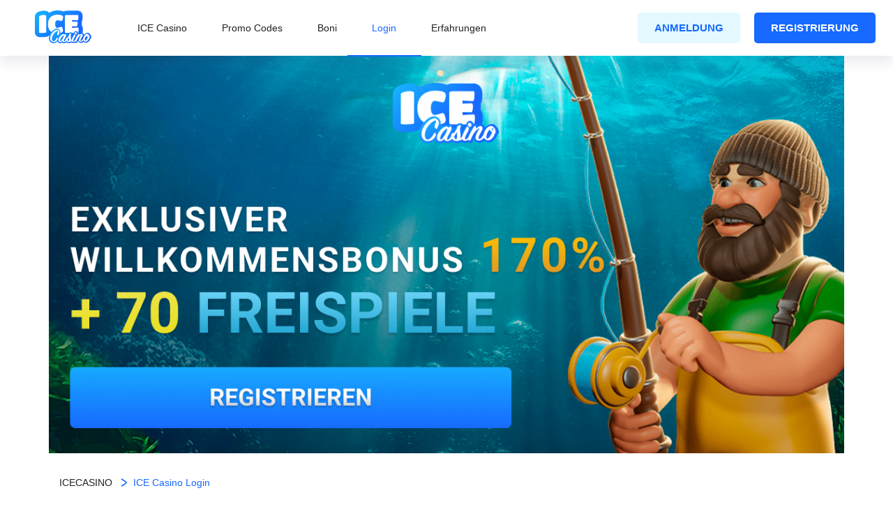

--- FILE ---
content_type: text/html; charset=UTF-8
request_url: https://ice-casino.de/anmeldung/
body_size: 14360
content:
<!DOCTYPE html>
<html lang="de"><head><!-- Google tag (gtag.js) -->
<script async="" src="https://www.googletagmanager.com/gtag/js?id=G-FLBQ42QKMX"></script>
<script>
  window.dataLayer = window.dataLayer || [];
  function gtag(){dataLayer.push(arguments);}
  gtag('js', new Date());

  gtag('config', 'G-FLBQ42QKMX');
</script>
    <meta charset="UTF-8">
    <meta name="viewport" content="width=device-width">
    <meta http-equiv="X-UA-Compatible" content="ie=edge">
    <title>ICE Casino Login - Alle Infos zum schnellen Prozedere</title>
    <style>body{background:#fff;color:#212121;font-family:Arial,Helvetica Neue,Helvetica,sans-serif;font-size:18px;font-weight:400;line-height:1.5;margin:0;padding:80px 0 0}body.overflow-hidden{max-height:100vh;overflow:hidden}@media (max-width:1024px){body{font-size:16px;padding:75px 0 0}}*{box-sizing:border-box}a{color:#1769ff;text-decoration:none}a:active,a:hover{color:#5b95ff}a:active,a:focus,a:hover{outline:none;text-decoration:none}button:focus{outline:none}img{height:auto;max-width:100%}ol li,ul li{list-style-position:inside}ol,ul{margin:0;padding:0}.title,h1,h2,h3,h4,h5,h6{font-family:Arial,Helvetica Neue,Helvetica,sans-serif;font-weight:700;line-height:1.2;margin:12px 0}.title,h1{font-size:28px}@media (max-width:1024px){.title,h1{font-size:26px}}h2{font-size:26px}@media (max-width:1024px){h2{font-size:24px}}h3{font-size:24px}@media (max-width:1024px){h3{font-size:22px}}h4{font-size:22px}@media (max-width:1024px){h4{font-size:20px}}p{margin:10px 0;padding:0}.ice-casino-de-site-container{position:relative}.ice-casino-de .container{margin:0 auto;max-width:1140px;padding:0 15px;width:calc(100% - 620px)}@media (max-width:1280px){.ice-casino-de .container{width:100%}}.ice-casino-de .desktop-none,.ice-casino-de .main-img__mobile,.ice-casino-de .menu-providers__btn,.ice-casino-de .through-img__mobile{display:none}.ice-casino-de .text-content{position:relative;width:100%}.ice-casino-de table{border:none!important;display:block;margin:40px 0;overflow-y:auto;text-align:left;width:100%}.ice-casino-de table td{color:#212121;padding:12px 20px}.ice-casino-de table thead td{font-size:20px;line-height:1.4;padding:12px 20px}.ice-casino-de table thead td:nth-child(n+2){position:relative}.ice-casino-de table thead td:nth-child(n+2):after{background:#f2f2f5;content:"";height:100%;left:-2px;position:absolute;top:0;width:2px}@media (max-width:1440px){.ice-casino-de table thead td:nth-child(n+2):after{display:none}}.ice-casino-de table tbody tr:nth-child(2n) td{background:#f2f2f5}.ice-casino-de table tbody tr td:nth-child(2n){color:#6f757d}.ice-casino-de .side-wrapper{max-width:310px;min-width:310px;width:310px}.ice-casino-de .menu-providers{display:flex;flex-direction:row;list-style:none}.ice-casino-de .menu-providers a,.ice-casino-de .menu-providers span{color:#212121;display:inline-block;font-family:Arial,Helvetica Neue,Helvetica,sans-serif;font-size:15px;font-weight:400;text-decoration:none}.ice-casino-de .menu-providers a:hover,.ice-casino-de .menu-providers span:hover{color:#5b95ff;text-decoration:none}.ice-casino-de .main-img{cursor:pointer;margin-bottom:20px;text-align:center}.ice-casino-de .main-img img{width:100%}@media (max-width:1280px){.ice-casino-de .main-img{margin-left:-15px;margin-right:-15px}}@media (max-width:480px){.ice-casino-de .main-img{min-height:205px}}.ice-casino-de .btn{background:#1769ff;border:2px solid transparent;border-radius:5px;color:#fff;cursor:pointer;display:inline-block;font-family:Arial,Helvetica Neue,Helvetica,sans-serif;font-size:15px;font-weight:700;line-height:1.1;outline:none;padding:12px 22px;text-decoration:none;text-transform:uppercase;transition-duration:.2s}.ice-casino-de .btn:hover{background:#e3f8ff;color:#1769ff;transition-duration:.2s}.ice-casino-de .btn:active{background:#e3f8ff;border:2px solid #1769ff;color:#1769ff}.ice-casino-de .fill-class{fill:orange}.ice-casino-de .through-img--wrap{padding:104px 15px 15px;position:fixed;right:0;top:0;z-index:2}.ice-casino-de .through-img--wrap .through-img{cursor:pointer;padding-bottom:15px}@media (max-width:1280px){.ice-casino-de .through-img--wrap{display:none}}.ice-casino-de .search-form{position:relative;width:100%}.ice-casino-de .search-form .input-search{background-color:#21262f;border:none;border-radius:2px;color:#bebebe;font-size:15px;font-weight:400;height:46px;outline:none;padding-left:13px;padding-right:45px;width:100%}.ice-casino-de .search-form .btn-search{display:none}.ice-casino-de .search-form .submit-label{cursor:pointer;position:absolute;right:12px;top:12px}.ice-casino-de .search-form input:-webkit-autofill,.ice-casino-de .search-form input:-webkit-autofill:active,.ice-casino-de .search-form input:-webkit-autofill:focus,.ice-casino-de .search-form input:-webkit-autofill:hover{background-color:#21262f}.ice-casino-de .menu-providers{overflow:auto;position:relative}.ice-casino-de .menu-providers a{padding:15px 35px;white-space:nowrap}.ice-casino-de .menu-providers::-webkit-scrollbar{height:8px;padding:15px;width:20px}.ice-casino-de .menu-providers::-webkit-scrollbar-thumb{background:#21262f;border-radius:8px}.ice-casino-de .title--wrap{margin-top:12px}.ice-casino-de .scroll-top{-webkit-tap-highlight-color:rgba(0,0,0,0);background-image:url(/wp-content/themes/35092/assets/img/scroll.png);background-position:50%;background-repeat:no-repeat;bottom:100px;cursor:pointer;display:none;height:58px;position:fixed;right:40px;text-align:center;width:48px;z-index:3}.ice-casino-de .scroll-top:hover{background-image:url(/wp-content/themes/35092/assets/img/scroll-hover.png);transition-duration:.2s}@media (max-width:768px){.ice-casino-de .scroll-top{right:19px}}@media (max-width:576px){.ice-casino-de .scroll-top{bottom:75px}}.ice-casino-de .search-page{min-height:25vh}.ice-casino-de .search-page .menu-providers--wrap{margin-bottom:30px}.ice-casino-de a:not([href]):not([tabindex]):focus,.ice-casino-de a:not([href]):not([tabindex]):hover{text-decoration:none}.ice-casino-de .top-block{margin-bottom:40px}.ice-casino-de .top-block .image{width:100%}.ice-casino-de .top-block .img-block{background:#fff;border-radius:30px;box-shadow:0 0 30px rgba(0,0,0,.1);min-height:250px;position:relative;transition:all .3s;width:100%}@media (max-width:992px){.ice-casino-de .top-block .img-block{background:transparent;box-shadow:none}}.ice-casino-de .top-block .img-block img{border-radius:30px;max-width:100%;width:inherit}@media (max-width:992px){.ice-casino-de .top-block .img-block img{width:100%}}.ice-casino-de .top-block .img-block .slot-button-wrapper{display:none;left:50%;position:absolute;top:50%;transform:translate(-50%,-50%);transition:all .3s}.ice-casino-de .top-block .img-block:hover .slot-button-wrapper{display:block;margin:0;transition:all .3s}.ice-casino-de .top-block .hide-text{overflow:hidden}.ice-casino-de .top-block .show-button{color:#eb223e;cursor:pointer;font-size:16px;font-weight:700;margin:5px 0;position:relative;text-align:right}.ice-casino-de .top-block .show-button:before{background:#f8f9fc;background-size:cover;content:"";filter:blur(7px);height:20px;left:0;overflow:hidden;position:absolute;top:-15px;width:100%}.ice-casino-de .button-wrapper{margin:12px 0}.ice-casino-de .button-wrapper .btn{margin:0 auto}.ice-casino-de .list li{padding:15px 0 13px}@media (max-width:992px){.ice-casino-de .list li{padding:10px 0 7px}}.ice-casino-de .list li p.capt{font-weight:600;margin:0;padding-right:10px}.ice-casino-de .list li.small-padding{padding:15px 0 13px}@media (max-width:992px){.ice-casino-de .list li.small-padding{padding:10px 0 7px}}.ice-casino-de .single__slot-game{margin:0 auto;max-width:1110px}.ice-casino-de .single__slot-game .iframe{height:100%;left:0;position:absolute;top:0;width:100%;z-index:-1}.ice-casino-de .single__slot-game .iframe iframe{height:100%!important;width:100%}.ice-casino-de .single__slot-game .iframe.show{z-index:1}.ice-casino-de .single__slot-game .play-box{line-height:0;margin:0 auto;max-width:100%;position:relative}.ice-casino-de .single__slot-game .play-box img{height:692px;-o-object-fit:cover;object-fit:cover;width:100%}@media (max-width:768px){.ice-casino-de .single__slot-game .play-box img{height:550px}}@media (max-width:567px){.ice-casino-de .single__slot-game .play-box img{height:350px}}@media (max-width:411px){.ice-casino-de .single__slot-game .play-box img{height:270px}}.ice-casino-de .single__slot-game .play-box .overlay{align-items:center;background:rgba(0,0,0,.8);display:flex;height:100%;left:0;line-height:1;opacity:1;position:absolute;top:0;width:100%}.ice-casino-de .single__slot-game .full-screen{background-image:url(/wp-content/themes/35092/assets/img/demo-full.svg);background-repeat:no-repeat;background-size:contain;cursor:pointer;display:block;height:28px;margin:0;padding:0;position:absolute;right:0;text-indent:-9999px;top:-50px;width:28px;z-index:9}@media (max-width:768px){.ice-casino-de .single__slot-game .full-screen{height:22px;top:-40px;width:22px}}.ice-casino-de .single__slot-content{margin-top:50px}.ice-casino-de .full-screen-overlay{background:rgba(0,0,0,.9);bottom:0;cursor:pointer;display:none;left:0;opacity:0;position:fixed;right:0;top:0;transition:all .3s;z-index:-1}.ice-casino-de .full-screen-iframe .full-screen-overlay{display:block;opacity:1;z-index:1999}.ice-casino-de .full-screen-iframe .play-box{bottom:0;box-shadow:none;left:0;margin:0 auto;max-width:100%;min-height:100vh;position:fixed;right:0;top:0;width:100%;z-index:2000}.ice-casino-de .full-screen-iframe .play-box img{height:100%;max-height:100%}.ice-casino-de .full-screen-iframe .play-box-title{display:none}.ice-casino-de .full-screen-iframe .play-box-iframe{height:100%;margin:0}.ice-casino-de .full-screen-iframe .play-box .iframe{height:100%;max-height:100%}.ice-casino-de .full-screen-iframe .play-box .preload-img{height:100%;max-height:100%;overflow:hidden}.ice-casino-de .full-screen-iframe .play-box .preload-img img{height:100%!important;max-height:100%}.ice-casino-de .full-screen-iframe .play-box .iframe.active-frame iframe{height:100%!important}.ice-casino-de .full-screen-iframe .play-btn{padding:20px 47px 0}.ice-casino-de .full-screen-iframe .full-screen{background-image:url(/wp-content/themes/35092/assets/img/demo-closed2.svg);right:20px;top:20px}.ice-casino-de .under-demo{margin-top:24px}.ice-casino-de .button-play-for-free{align-items:center;color:#fff;cursor:pointer;display:flex;flex-direction:column;font-size:28px;font-weight:700;margin:0 auto;position:relative;text-align:center;z-index:1}@media (max-width:768px){.ice-casino-de .button-play-for-free{font-size:16px}}.ice-casino-de .button-play-for-free svg{height:115px;margin-bottom:20px;text-align:center;transform:translateX(20px);transition-duration:.2s;width:115px}@media (max-width:768px){.ice-casino-de .button-play-for-free svg{height:70px;margin-bottom:15px;transform:translateX(10px);width:70px}}.ice-casino-de .text-center{text-align:center}.ice-casino-de .p-b-40{padding-bottom:40px}.ice-casino-de img.default{position:absolute}.ice-casino-de .thumb-loaded{background-color:#34314d;position:relative;width:100%;z-index:2}.ice-casino-de .block-title{font-size:24px;padding-bottom:30px;padding-top:40px;text-align:center;text-transform:uppercase}.ice-casino-de .alignleft{float:left;padding-bottom:20px;padding-right:20px}.ice-casino-de .alignright{float:right;padding-bottom:20px;padding-left:20px}.ice-casino-de .aligncenter{display:block;margin:0 auto}@media (max-width:1024px){.ice-casino-de .text-content .alignleft,.ice-casino-de .text-content .alignright{max-width:50%}}@media (max-width:576px){.ice-casino-de .text-content .alignleft,.ice-casino-de .text-content .alignright{display:block;max-width:100%;width:100%}.ice-casino-de .text-content img{display:inline-block;margin:0 auto;padding:0}}.ice-casino-de .text-content:after{clear:both;content:"";display:block}.ice-casino-de .no-scroll,.ice-casino-de .overflow-hidden{overflow:hidden}.ice-casino-de .blur{filter:blur(5px);transition:filter .35s ease-out}.ice-casino-de .site-logo img{height:auto;max-width:160px;width:100%}.ice-casino-de .breadcrumbs{display:flex;flex-wrap:wrap;list-style-type:none;margin-bottom:0;margin-top:8px;padding:0 0 13px}.ice-casino-de .breadcrumbs li{padding-right:30px;position:relative}@media (max-width:768px){.ice-casino-de .breadcrumbs li{padding-right:25px}}.ice-casino-de .breadcrumbs li a{color:#212121;text-decoration:none}.ice-casino-de .breadcrumbs li a,.ice-casino-de .breadcrumbs li span{font-size:14px}@media (max-width:768px){.ice-casino-de .breadcrumbs li a,.ice-casino-de .breadcrumbs li span{font-size:12px}}.ice-casino-de .breadcrumbs li>span{color:#1769ff;font-weight:500}.ice-casino-de .breadcrumbs li:after{background-image:url("data:image/svg+xml;charset=utf-8,%3Csvg width='10' height='14' fill='none' xmlns='http://www.w3.org/2000/svg'%3E%3Cpath d='M1 1s8 4.8 8 6c0 1.2-8 6-8 6' stroke='%231769FF' stroke-width='2'/%3E%3C/svg%3E");background-position:50%;background-repeat:no-repeat;background-size:contain;content:"";height:12px;position:absolute;right:8px;top:8px;width:11px}@media (max-width:768px){.ice-casino-de .breadcrumbs li:after{height:9px;width:7px}}.ice-casino-de .breadcrumbs li:last-child:after{content:none}.ice-casino-de .button-wrapper{margin-left:auto;margin-right:auto;text-align:center}.ice-casino-de .button-wrapper--shorcode{margin:10px 0}.ice-casino-de .button-wrapper .btn{max-width:100%;padding-left:43px;padding-right:43px}.ice-casino-de .text-uppercase{text-transform:uppercase}.ice-casino-de .no-margin{margin:0!important}.ice-casino-de .no-padding{padding:0!important}.ice-casino-de .top-text{margin-bottom:30px;margin-top:10px}.ice-casino-de .top-text__image{border-radius:5px;width:100%}@media (max-width:768px){.ice-casino-de .top-text__image{padding:20px}}.ice-casino-de .top-text img{border-radius:5px}@media (max-width:576px){.ice-casino-de .top-text img{margin-bottom:20px;padding:0;width:100%}}.ice-casino-de .no-padding-left{padding-left:0!important}.ice-casino-de .no-padding-right{padding-right:0!important}.ice-casino-de .page-content{margin:100px 0}.ice-casino-de .uppercase{text-transform:uppercase}.ice-casino-de .margin-small{margin:50px 0}.ice-casino-de .margin-medium{margin:70px 0}.ice-casino-de .margin-bottom-medium{margin-bottom:70px}.ice-casino-de .margin-bottom-small{margin-bottom:50px}.ice-casino-de .no-margin-top{margin-top:0!important}.ice-casino-de .no-margin-bottom{margin-bottom:0!important}.ice-casino-de .tax-rating img{cursor:pointer}.ice-casino-de .text-align-center{text-align:center}.ice-casino-de .page-404 h1{font-size:41px;margin-top:20px}@media (max-width:340px){.ice-casino-de .page-404 h1{font-size:35px}}.ice-casino-de .slot__loop{clear:both;margin-top:40px}.ice-casino-de .slot-list{align-items:flex-start;display:flex;flex-wrap:wrap;margin:0 auto 30px}.ice-casino-de .slot-list .slot-card{border-radius:5px;height:148px;line-height:0;margin:.2%;max-width:180px;overflow:hidden;position:relative;width:16.26%}@media (max-width:1440px){.ice-casino-de .slot-list .slot-card{width:24.26%}}.ice-casino-de .slot-list .slot-card img{height:100%;-o-object-fit:cover;object-fit:cover}.ice-casino-de .slot-list .slot-card .slot__card-overlay{align-items:center;background:radial-gradient(50% 50% at 50% 50%,rgba(0,99,249,.6) 0,rgba(0,46,115,.6) 100%);display:flex;flex-direction:column;height:100%;left:0;line-height:1.3;opacity:0;position:absolute;top:0;transition-duration:.2s;width:100%}.ice-casino-de .slot-list .slot-card:hover .slot__card-overlay{opacity:1;transition-duration:.2s}.ice-casino-de .slot-list .slot-card .btn{font-size:18px;margin-top:9px;min-width:105px;padding:5px 15px;text-align:center}.ice-casino-de .slot-list .slot-card .btn_play{background-image:url("data:image/svg+xml;charset=utf-8,%3Csvg width='36' height='42' fill='none' xmlns='http://www.w3.org/2000/svg'%3E%3Cg filter='url(%23a)'%3E%3Cpath d='M4 34V0l28 16.838L4 34Z' fill='url(%23b)'/%3E%3C/g%3E%3Cdefs%3E%3ClinearGradient id='b' x1='18' y1='0' x2='18' y2='34' gradientUnits='userSpaceOnUse'%3E%3Cstop stop-color='%23fff'/%3E%3Cstop offset='1' stop-color='%23B6B6B6'/%3E%3C/linearGradient%3E%3Cfilter id='a' x='0' y='0' width='36' height='42' filterUnits='userSpaceOnUse' color-interpolation-filters='sRGB'%3E%3CfeFlood flood-opacity='0' result='BackgroundImageFix'/%3E%3CfeColorMatrix in='SourceAlpha' values='0 0 0 0 0 0 0 0 0 0 0 0 0 0 0 0 0 0 127 0' result='hardAlpha'/%3E%3CfeOffset dy='4'/%3E%3CfeGaussianBlur stdDeviation='2'/%3E%3CfeComposite in2='hardAlpha' operator='out'/%3E%3CfeColorMatrix values='0 0 0 0 0 0 0 0 0 0 0 0 0 0 0 0 0 0 0.25 0'/%3E%3CfeBlend in2='BackgroundImageFix' result='effect1_dropShadow_956_2180'/%3E%3CfeBlend in='SourceGraphic' in2='effect1_dropShadow_956_2180' result='shape'/%3E%3C/filter%3E%3C/defs%3E%3C/svg%3E");background-position:50%;background-repeat:no-repeat;background-size:100%;cursor:pointer;height:38px;margin-left:10px;width:32px}.ice-casino-de .slot-list .slot-card .short_name{align-items:center;color:#fff;display:flex;font-size:16px;font-weight:700;justify-content:center;min-height:53px;padding:5px;text-align:center;text-transform:uppercase}.ice-casino-de .slot-list__header{align-items:center;clear:both;display:flex;justify-content:space-between;margin-bottom:5px;padding-top:20px}.ice-casino-de .slot-list__header .slot-list__title{align-items:flex-start;color:#212121;display:flex;font-family:Arial,Helvetica Neue,Helvetica,sans-serif;font-size:26px;font-weight:700;position:relative}.ice-casino-de .slot-list__header .slot-list__title img{margin-right:14px;max-height:38px;vertical-align:top}.ice-casino-de .slot-list__link{align-items:center;color:#1769ff;cursor:pointer;display:flex;justify-content:flex-end}.ice-casino-de .slot-list__link:hover{color:#5b95ff}.ice-casino-de .slot-list__link.desktop-none{display:none}.ice-casino-de .slot-card__demo{color:#b8b9bb;cursor:pointer;padding:10px 0}.ice-casino-de .slot-card__demo:hover{color:#fb9534}.ice-casino-de .sort-form input{display:none}.ice-casino-de .sort-button{background:transparent;border:none;color:#b8b9bb;cursor:pointer;display:inline-block;font-family:Arial,Helvetica Neue,Helvetica,sans-serif;font-size:15px;outline:none;padding:15px 35px;white-space:nowrap}.ice-casino-de .sort-button:hover{color:#fb9534}.ice-casino-de .load-more{color:#ff7d02;cursor:pointer;display:block;margin-top:-15px;padding-bottom:40px;text-align:center;text-transform:uppercase}.ice-casino-de .load-more:hover{color:#fb9534}.ice-casino-de .page-404{align-items:center;display:flex;flex-direction:column;justify-content:center;padding-top:30px}.ice-casino-de .page-404 .num-404{color:#212121;font-family:Arial,Helvetica Neue,Helvetica,sans-serif;font-size:48px;font-style:normal;font-weight:700;letter-spacing:.87px;padding-bottom:15px}.ice-casino-de .page-404 .btn-go_main{font-size:17px;margin:64px auto 48px;max-width:100%;text-align:center;width:290px}.ice-casino-de .page-404 .link{align-items:center;color:#1769ff;cursor:pointer;display:flex;margin-bottom:65px}.ice-casino-de .page-404 .link .arrow-right{fill:#1769ff;display:inline-block;margin-right:5px;transform:rotate(180deg)}.ice-casino-de .page-404 .link:hover{color:#5b95ff}.ice-casino-de .page-404 .link:hover .arrow-right{fill:#5b95ff}.wp-pagenavi{clear:both;margin-bottom:20px}.wp-pagenavi a,.wp-pagenavi span{border:1px solid #6c1521;border-radius:10px;color:#6c1521;font-size:15px;height:40px;line-height:2;margin:2px;padding:3px 5px;text-align:center;text-decoration:none;width:40px}.wp-pagenavi a.navi,.wp-pagenavi span.navi{border:0}.wp-pagenavi a.navi-left:before,.wp-pagenavi span.navi-left:before{content:"<<"}.wp-pagenavi a.navi-right:before,.wp-pagenavi span.navi-right:before{content:">>"}.wp-pagenavi a.current,.wp-pagenavi span.current{background:#6c1520;border-color:rgba(108,21,33,.75);color:#fff;font-weight:500}.wp-pagenavi a:hover,.wp-pagenavi span:hover{border-color:rgba(108,21,33,.75);text-decoration:none}@media (max-width:1024px){.ice-casino-de .content{margin:0 auto;width:100%}.ice-casino-de .through-img__mobile{align-items:flex-start;display:flex;justify-content:center}.ice-casino-de .through-img__mobile>.through-img--wrap{display:block;position:static}.ice-casino-de .through-img__mobile>.through-img--wrap .through-img{margin-bottom:0;padding:0}.ice-casino-de .dropdown-toggle{transform:translateX(0)}.ice-casino-de .single__slot .through-img__mobile{margin-top:10px}.ice-casino-de .slot-card .slot__card-overlay .btn,.ice-casino-de .slot-card .slot__card-overlay .btn_play{display:none}.ice-casino-de .slot-card .slot__card-overlay .short_name{font-size:0;height:100%;padding:0;width:100%}.ice-casino-de .full-screen-iframe .play-box img{-o-object-fit:cover;object-fit:cover}}@media (max-width:768px){.ice-casino-de .side-wrapper{max-width:100%;min-width:auto;width:auto}.ice-casino-de .single__slot h1{padding-right:40px}.ice-casino-de .slot-list .slot-card{margin:.25% .5% .25% 0;width:32.8%}}@media (max-width:576px){.ice-casino-de .mob-none{display:none}.ice-casino-de .header-search--order{display:flex;flex-direction:column}.ice-casino-de .header-search--order>div{order:1}.ice-casino-de .header-search--order .search-form--wrap{margin-bottom:10px;margin-top:10px;order:0}.ice-casino-de .slot-list{margin-bottom:30px}.ice-casino-de .slot-list__link.desktop-none{align-items:center;display:flex;justify-content:flex-end;margin-bottom:45px}.ice-casino-de .category-page .menu-providers--wrap,.ice-casino-de .search-page .menu-providers--wrap{margin-bottom:30px;position:relative}.ice-casino-de .category-page .menu-providers--wrap:before,.ice-casino-de .search-page .menu-providers--wrap:before{background:linear-gradient(90deg,#ff7d02,rgba(255,125,2,0));bottom:0;content:"";height:1px;left:0;max-width:250px;position:absolute;width:100%}.ice-casino-de .main-img__mobile{display:block;line-height:1;text-align:center}.ice-casino-de .main-img__mobile .text-orange{font-family:Arial,Helvetica Neue,Helvetica,sans-serif;font-size:36px;padding:15px 15px 10px}.ice-casino-de .main-img__mobile .text-white{font-size:28px;margin-bottom:40px}.ice-casino-de .menu-providers--wrap{position:relative}.ice-casino-de .menu-providers--wrap .menu-providers{border-radius:8px;display:none;flex-direction:column;left:0;padding-bottom:25px;padding-top:25px;position:absolute;top:100px;width:100%;z-index:2}.ice-casino-de .slot__loop{margin-bottom:24px;margin-top:0}.ice-casino-de .menu-providers__btn{align-items:center;display:flex;font-size:17px;justify-content:flex-end;padding:30px 5px;position:relative;width:100%}.ice-casino-de .menu-providers__btn span{background-image:url(/wp-content/themes/35092/assets/img/faq2.svg);background-position:50%;background-repeat:no-repeat;cursor:pointer;display:inline-block;height:10px;margin-right:12px;text-align:center;transform:rotate(180deg);width:10px}.ice-casino-de .continer-order{display:flex;flex-wrap:wrap;width:100%}.ice-casino-de .continer-order .order-1{order:1;width:100%}.ice-casino-de .continer-order .order-2{order:0;width:100%}.ice-casino-de .main-img{margin-bottom:0}.ice-casino-de .slot-list .slot-card{margin:.7% 2% .7% 0;width:49%}.ice-casino-de .slot-list .slot-card:nth-child(2n){margin-right:0}.ice-casino-de .load-more{margin-top:15px;padding-bottom:15px}}@media (max-width:360px){.ice-casino-de .button-wrapper .btn{padding-left:25px;padding-right:25px}}@media (max-width:576px){body.overflow{max-height:100vh;overflow:hidden}}.search-results .main-img__mobile{margin-bottom:20px}.ice-casino-de .header{align-items:center;background:#fff;box-shadow:0 10px 16px rgba(75,74,120,.11);display:flex;height:80px;left:0;position:fixed;top:0;width:100%;z-index:10}@media (max-width:1024px){.ice-casino-de .header{height:75px}}.ice-casino-de .header .header-user{align-items:center;display:flex;justify-content:flex-end;margin-left:auto;padding:0 25px 0 20px}@media (max-width:1024px){.ice-casino-de .header .header-user .btn.signup{display:none}}@media (max-width:365px){.ice-casino-de .header .header-user{padding:0 20px 0 10px}}.ice-casino-de .header .login{background:#e3f8ff;border:2px solid transparent;border-radius:5px;color:#1769ff;cursor:pointer;display:inline-block;font-size:15px;font-weight:700;line-height:1.1;margin-right:20px;outline:none;padding:12px 22px;text-decoration:none;text-transform:uppercase;transition-duration:.2s}@media (max-width:1024px){.ice-casino-de .header .login{margin-right:0;min-width:87px;padding:12px;text-align:center}}.ice-casino-de .header .login:hover{background:#fff;border:2px solid #e3f8ff;transition-duration:.2s}.ice-casino-de .header .logo{line-height:1;padding:0 40px 0 50px}@media (max-width:1024px){.ice-casino-de .header .logo{padding:0 10px 0 30px}}@media (max-width:576px){.ice-casino-de .header .logo{padding:0}}.ice-casino-de .header .logo img{max-height:47px}@media (max-width:576px){.ice-casino-de .header .logo img{margin:0 15px;max-height:33px}}.ice-casino-de .header-menu_wrap{position:relative;width:calc(100% - 600px)}.ice-casino-de .header-menu_wrap .header-menu_mobile{display:none}@media (max-width:1024px){.ice-casino-de .header-menu_wrap{background:linear-gradient(167.96deg,#528fff,#1769ff);display:none;height:auto;left:0;max-height:100vh;min-height:100vh;overflow-y:auto;padding-bottom:50px;position:absolute;right:0;top:0;width:100%}.ice-casino-de .header-menu_wrap.active{display:block}.ice-casino-de .header-menu_wrap .header-menu_mobile{align-items:center;display:flex;justify-content:flex-end;left:10px;margin-left:auto;padding:0 30px 0 20px;position:absolute;top:15px}.ice-casino-de .header-menu_wrap .header-menu_mobile .btn.signup{border:2px solid #fff;display:block;padding:12px}.ice-casino-de .header-menu_wrap .header-menu_mobile .login{border:2px solid #fff;margin-right:12px}}@media (max-width:1024px) and (max-width:365px){.ice-casino-de .header-menu_wrap .header-menu_mobile{left:-10px}}.ice-casino-de .header-menu-top li{margin:0 80px 0 20px}.ice-casino-de .header-menu-top li a,.ice-casino-de .header-menu-top li span{padding:10px 0}.ice-casino-de .header-menu{align-items:center;display:flex;list-style:none;margin:0;padding:0}@media (max-width:1024px){.ice-casino-de .header-menu{flex-direction:column;padding-top:90px}}.ice-casino-de .header-menu .menu-item{list-style-type:none;position:relative;text-align:center;white-space:nowrap}.ice-casino-de .header-menu .menu-item a,.ice-casino-de .header-menu .menu-item span{color:#212121;display:inline-block;font-family:Arial,Helvetica Neue,Helvetica,sans-serif;font-size:14px;font-weight:400;padding:28px 25px;text-decoration:none;transition-duration:.2s}@media (max-width:1024px){.ice-casino-de .header-menu .menu-item a,.ice-casino-de .header-menu .menu-item span{color:#fff;font-size:16px;font-weight:500;padding:16px 20px;text-transform:uppercase}.ice-casino-de .header-menu .menu-item span{opacity:.5}}.ice-casino-de .header-menu .menu-item a:hover{text-decoration:none}.ice-casino-de .header-menu .menu-item img{display:none}.ice-casino-de .header-menu .menu-item .sub-menu{background:#fff;border-radius:0 0 5px 5px;box-shadow:0 10px 16px rgba(75,74,120,.11);left:50%;min-width:150px;opacity:0;padding:0;position:absolute;top:100%;transform:translateX(-50%);visibility:hidden;z-index:20}@media (max-width:1024px){.ice-casino-de .header-menu .menu-item .sub-menu{background:transparent;border-radius:unset;box-shadow:none;left:0;opacity:1;position:relative;transform:translateX(0);visibility:visible;width:100%}}.ice-casino-de .header-menu .menu-item .sub-menu li{margin:0 5px;padding:0}.ice-casino-de .header-menu .menu-item .sub-menu li a,.ice-casino-de .header-menu .menu-item .sub-menu li span{padding:10px 5px;white-space:normal}@media (max-width:1024px){.ice-casino-de .header-menu .menu-item .sub-menu li a,.ice-casino-de .header-menu .menu-item .sub-menu li span{padding:16px}}.ice-casino-de .header-menu .menu-item .sub-menu li:after{display:none}.ice-casino-de .header-menu .menu-item:hover>.sub-menu{opacity:1;visibility:visible}.ice-casino-de .header-menu .menu-item:after{background:#5b95ff;content:"";height:2px;left:calc(50% - 53px);position:absolute;top:100%;transform:scaleX(0);width:106px}.ice-casino-de .header-menu .menu-item:hover>a{color:#5b95ff;transition-duration:.2s}@media (min-width:1025px){.ice-casino-de .header-menu .menu-item:hover:after{transform:scaleX(1);transition-duration:.2s}.ice-casino-de .header-menu .menu-item.current-menu-item span{color:#1769ff}.ice-casino-de .header-menu .menu-item.current-menu-item:after{background:#1769ff;transform:scaleX(1)}}@media (max-width:1024px){.ice-casino-de .header-menu .menu-item:first-of-type:not(.sub-menu li)>a,.ice-casino-de .header-menu .menu-item:first-of-type:not(.sub-menu li)>span{font-size:20px;font-weight:700;line-height:1.3;text-shadow:0 4px 4px rgba(0,0,0,.25)}}.ice-casino-de .dd_menu{display:none;position:absolute;right:0;top:47%}.ice-casino-de .dropdown-menu{background:#fff;border-radius:0 0 5px 5px;box-shadow:0 10px 16px rgba(75,74,120,.11);display:none;min-width:200px;padding:15px;position:absolute;right:0;top:42px;z-index:20}.ice-casino-de .dropdown-menu li{list-style:none}.ice-casino-de .dropdown-menu li a,.ice-casino-de .dropdown-menu li span{color:#212121;display:inline-block;font-family:Arial,Helvetica Neue,Helvetica,sans-serif;font-size:14px;font-weight:400;padding:10px;text-decoration:none}.ice-casino-de .dropdown-menu li a:hover{color:#5b95ff;text-decoration:none}.ice-casino-de .dropdown-menu.open-menu{display:block}.ice-casino-de .dropdown-toggle{cursor:pointer;display:inline-block;height:100%;position:relative;text-align:center;width:30px}.ice-casino-de .dropdown-toggle:before{background-image:url(/wp-content/themes/35092/assets/img/menu-arr.svg);background-position:50%;background-repeat:no-repeat;content:"";height:7px;left:8px;position:absolute;top:0;width:14px}.ice-casino-de .dropdown-toggle.open-menu:before{transform:rotate(180deg)}.ice-casino-de .menu-toggle-wrapper{align-items:center;background:transparent;display:none;height:100%;justify-content:flex-end;margin-right:25px;transition:all .25s ease-in-out;width:30px}@media (max-width:1024px){.ice-casino-de .menu-toggle-wrapper{display:flex}}@media (max-width:365px){.ice-casino-de .menu-toggle-wrapper{margin-right:20px}}.ice-casino-de .menu-toggle-button{height:25px;position:relative;width:25px}.ice-casino-de .menu-toggle-button span{background:#1769ff;display:block;height:2px;left:2px;opacity:1;position:absolute;transform:rotate(0deg);transition:.2s ease-in-out;width:18px}.ice-casino-de .menu-toggle-button span:first-child{top:6px}.ice-casino-de .menu-toggle-button span:nth-child(2),.ice-casino-de .menu-toggle-button span:nth-child(3){top:12px}.ice-casino-de .menu-toggle-button span:nth-child(4){top:18px}.ice-casino-de .menu-toggle-button.active span{background:#fff;border-radius:3px;height:3px;width:24px}.ice-casino-de .menu-toggle-button.active span:first-child{left:50%;top:18px;width:0}.ice-casino-de .menu-toggle-button.active span:nth-child(2){transform:rotate(45deg)}.ice-casino-de .menu-toggle-button.active span:nth-child(3){transform:rotate(-45deg)}.ice-casino-de .menu-toggle-button.active span:nth-child(4){left:50%;top:18px;width:0}.ice-casino-de .menu-left_wrap{height:auto;left:0;max-height:100vh;overflow-x:hidden;overflow-y:auto;padding-top:80px;position:fixed;top:0;width:310px;z-index:1}@media (max-width:1024px){.ice-casino-de .menu-left_wrap{display:none}}.ice-casino-de .menu-left_wrap .menu-left{background:linear-gradient(334.33deg,#f4f6fd 30.31%,#fff 69.69%);border-radius:5px;box-shadow:0 10px 26px rgba(75,74,120,.11);display:flex;flex-direction:column;margin:24px;width:258px}.ice-casino-de .menu-left_wrap .menu-left li{list-style:none;margin:8px 4px;position:relative}.ice-casino-de .menu-left_wrap .menu-left li:first-child{border-bottom:1px solid #c8dbff}.ice-casino-de .menu-left_wrap .menu-left li.current-menu-item>span{color:#1769ff}.ice-casino-de .menu-left_wrap .menu-left a,.ice-casino-de .menu-left_wrap .menu-left span{align-items:center;color:#212121;display:flex;flex-direction:row-reverse;font-size:14px;justify-content:flex-end;padding:8px 18px}.ice-casino-de .menu-left_wrap .menu-left a img,.ice-casino-de .menu-left_wrap .menu-left span img{height:20px;margin-right:12px}.ice-casino-de .menu-left_wrap .menu-left a:hover{color:#5b95ff}@media (max-width:1280px){.ice-casino-de .menu-left_wrap+.content{margin-left:310px;margin-right:10px;width:calc(100% - 320px)}}@media (max-width:1024px){.ice-casino-de .menu-left_wrap+.content{margin:0;width:100%}}.footer{background:#181a2c;margin-top:52px}.footer-menu{display:flex;flex-direction:column;flex-wrap:wrap;list-style-type:none;margin-top:24px}@media (max-width:576px){.footer-menu li{padding-right:15px;width:100%}}.footer-menu li a,.footer-menu li span{color:#757575;display:block;font-family:Arial,Helvetica Neue,Helvetica,sans-serif;font-size:14px;font-weight:400;padding-bottom:12px;text-decoration:none}.footer-menu li.current-menu-item span{color:#1769ff}.footer-menu li a:hover{color:#5b95ff;text-decoration:none}.footer-menu_wrapper{padding-bottom:38px;padding-top:45px}@media (max-width:768px){.footer-menu_wrapper{padding-bottom:20px;padding-top:35px}}.footer-copy{color:#fff;font-size:12px;font-weight:300;text-align:center;text-transform:uppercase;width:100%}.footer .logo{margin-bottom:12px;padding:20px 25px 35px;position:relative}@media (max-width:1024px){.footer .logo{padding:0 0 25px}}.footer .logo img{max-height:35px;width:auto}.footer .logo:after{background:#c8dbff;bottom:0;content:"";height:1px;left:0;position:absolute;width:100%}.footer #menu-providers{display:flex;flex-direction:column;flex-wrap:wrap;max-height:250px}.footer #menu-providers a,.footer #menu-providers span{align-items:center;display:flex;flex-direction:row-reverse;font-size:14px;justify-content:flex-end;margin-bottom:15px}.footer #menu-providers a img,.footer #menu-providers span img{display:inline-block;height:20px;margin-right:22px}.footer .providers-logo{align-items:center;display:flex;flex-wrap:wrap;justify-content:center;padding:0 0 32px}@media (max-width:768px){.footer .providers-logo{padding:0 0 40px}}.footer .footer-text{padding:0 0 50px}.footer .partners-logo{display:inline-block;margin-right:20px;max-height:40px}.footer .partners-list{align-items:center;display:flex;flex-wrap:wrap;margin-top:20px}@media (max-width:1440px){.footer #menu-providers{max-height:100%}.footer .footer-text{flex-wrap:wrap;justify-content:center}.footer .partners-list{margin-left:0;margin-top:10px;min-width:100%;text-align:center}}.footer .mobile-menu_wrap{display:none}@media (max-width:767px){.footer .mobile-menu_wrap{background:#fff;bottom:0;box-shadow:0 -9px 20px rgba(75,74,120,.12);display:block;height:64px;left:0;max-width:100vw;overflow-x:auto;overflow-y:hidden;padding:14px;position:fixed;width:100%;z-index:3}.footer .mobile-menu_wrap .mobile-menu{align-items:flex-end;display:flex;justify-content:space-between;list-style:none;margin:0;padding:0}.footer .mobile-menu_wrap .mobile-menu img{height:18px;margin-bottom:4px;width:18px}.footer .mobile-menu_wrap .mobile-menu a,.footer .mobile-menu_wrap .mobile-menu span{align-items:center;color:#212121;display:flex;flex-direction:column-reverse;font-size:9px;font-weight:500;text-align:center;text-transform:uppercase}.footer .mobile-menu_wrap .mobile-menu .current-menu-item span{color:#1769ff}.footer .mobile-menu_wrap+.footer_bottom{padding-bottom:54px}}.footer .footer_bottom{background:#0e0f19;padding-top:50px}.ice-casino-de #toc_container{background:linear-gradient(318.69deg,#f8f9ff 20.59%,#fff 74.54%);box-shadow:0 10px 26px rgba(75,74,120,.11);color:#212121;float:left;font-size:14px;font-weight:300;margin:0 20px 10px 0;max-width:45%;overflow:hidden;padding:20px 15px;position:relative;width:452px;z-index:3}@media (max-width:767px){.ice-casino-de #toc_container{max-width:100%;min-height:61px;width:100%}}.ice-casino-de #toc_container .ctoc-toggle{cursor:pointer;position:relative}.ice-casino-de #toc_container .ctoc-toggle:before{background-image:url("data:image/svg+xml;charset=utf-8,%3Csvg width='10' height='6' fill='none' xmlns='http://www.w3.org/2000/svg'%3E%3Cpath d='M10 0 5 6 0 0h10Z' fill='%231769FF'/%3E%3C/svg%3E");background-position:50%;background-repeat:no-repeat;content:"";cursor:pointer;height:10px;position:absolute;right:10px;text-align:center;top:8px;width:10px}.ice-casino-de #toc_container .ctoc-body{display:none;padding-top:12px}.ice-casino-de #toc_container li{list-style:none;margin-bottom:10px;padding-left:14px;position:relative}.ice-casino-de #toc_container li .ctoc__item{color:#212121}.ice-casino-de #toc_container li .ctoc__item:before{background:#212121;border-radius:50px;content:"";height:3px;left:0;position:absolute;top:9px;width:3px}.ice-casino-de #toc_container li .ctoc__item:hover{color:#1769ff;transition-duration:.2s}.ice-casino-de #toc_container li .ctoc__item:hover:before{background:#1769ff}.ice-casino-de #toc_container li>ul{margin:10px 0 10px 10px}.ice-casino-de #toc_container li>ul li{margin-bottom:4px}.ice-casino-de #toc_container.active .ctoc-body{display:block}.ice-casino-de #toc_container.active .ctoc-toggle:before{transform:rotate(180deg)}.faq{padding-top:20px}.faq .faq-title{color:#212121;font-size:24px;font-weight:700;margin:0 0 15px;text-transform:capitalize}.faq-list{margin:15px 0 40px}.faq-list .faq-list__item{background:#fff;border-radius:5px;box-shadow:0 4px 23px rgba(0,0,0,.1);margin-bottom:12px;padding:16px 20px}@media (max-width:768px){.faq-list .faq-list__item{padding:12px 15px}}.faq-list .faq-list__item.active{background:linear-gradient(318.69deg,#f8f9ff 20.59%,#fff 74.54%),#fff;box-shadow:0 10px 16px rgba(75,74,120,.11)}.faq-list .faq-question{cursor:pointer;display:flex;flex-direction:column;font-size:18px;font-weight:700;line-height:1.2;margin:0;padding-right:30px;position:relative;width:100%}@media (max-width:768px){.faq-list .faq-question{font-size:18px}}.faq-list .faq-question:after{background-position:50%;background-repeat:no-repeat;content:url(/wp-content/themes/35092/assets/img/faq.svg);cursor:pointer;height:30px;padding:5px;position:absolute;right:-5px;text-align:center;top:-5px;transition:transform .3s;width:10px}.faq-list .faq-list__item.active .faq-question{color:#1769ff}.faq-list .faq-list__item.active .faq-question:after{content:url(/wp-content/themes/35092/assets/img/faq-open.svg)}.faq-list .faq-answer{display:none;font-size:16px;overflow:hidden;padding-top:15px}.faq-list .faq-answer p{margin:0}
</style>
    <link rel="manifest" href="https://ice-casino.de/wp-content/themes/35092/manifest.json">
            <link rel="shortcut icon" href="https://ice-casino.de/wp-content/uploads/sites/35092/apple-touch-icon-57x57-1.png">
            <link rel="canonical" href="https://ice-casino.de/anmeldung/">
        <meta name="robots" content="index, follow, max-snippet:-1, max-image-preview:large, max-video-preview:-1">
	<style>img:is([sizes="auto" i], [sizes^="auto," i]) { contain-intrinsic-size: 3000px 1500px }</style>
	
	<!-- This site is optimized with the Yoast SEO plugin v20.9 - https://yoast.com/wordpress/plugins/seo/ -->
	<meta name="description" content="Das ICE Casino lockt mit unzähligen Spielen, gigantischen Bonusangeboten und den besten Bezahlmethoden. Haben Sie Ihre IceCasino Anmeldung schon gemacht?">
	<meta property="og:locale" content="de">
	<meta property="og:type" content="article">
	<meta property="og:title" content="ICE Casino Login - Alle Infos zum schnellen Prozedere">
	<meta property="og:description" content="Das ICE Casino lockt mit unzähligen Spielen, gigantischen Bonusangeboten und den besten Bezahlmethoden. Haben Sie Ihre IceCasino Anmeldung schon gemacht?">
	<meta property="og:url" content="https://ice-casino.de/anmeldung/">
	<meta property="article:modified_time" content="2022-02-11T12:25:35+00:00">
	<meta name="twitter:card" content="summary_large_image">
	<meta name="twitter:label1" content="Est. reading time">
	<meta name="twitter:data1" content="3 minutes">
	<script type="application/ld+json" class="yoast-schema-graph">{"@context":"https://schema.org","@graph":[{"@type":"WebPage","@id":"https://ice-casino.de/anmeldung/","url":"https://ice-casino.de/anmeldung/","name":"https://ice-casino.de/anmeldung/","isPartOf":{"@id":"https://ice-casino.de/anmeldung/#website"},"datePublished":"2022-01-28T11:15:11+00:00","dateModified":"2022-02-11T12:25:35+00:00","description":"Das ICE Casino lockt mit unzähligen Spielen, gigantischen Bonusangeboten und den besten Bezahlmethoden. Haben Sie Ihre IceCasino Anmeldung schon gemacht?","breadcrumb":{"@id":"https://ice-casino.de/anmeldung/#breadcrumb"},"alternateName":"https://ice-casino.de/anmeldung/"},{"@type":"BreadcrumbList","@id":"https://ice-casino.de/anmeldung/#breadcrumb","itemListElement":[{"@type":"ListItem","position":1,"name":"Strona Główna","item":"https://ice-casino.de/"},{"@type":"ListItem","position":2,"name":"ICE Casino Login"}]},{"@type":"WebSite","@id":"https://ice-casino.de/anmeldung/","url":"https://ice-casino.de/anmeldung/","name":"https://ice-casino.de/anmeldung/","description":"Das ICE Casino lockt mit unzähligen Spielen, gigantischen Bonusangeboten und den besten Bezahlmethoden. Haben Sie Ihre IceCasino Anmeldung schon gemacht?","potentialAction":[{"@type":"SearchAction","target":{"@type":"EntryPoint","urlTemplate":"https://ice-casino.de/?s={search_term_string}"},"query-input":"required name=search_term_string"}],"alternateName":"https://ice-casino.de/anmeldung/"}]}</script>
	<!-- / Yoast SEO plugin. -->


<style id="classic-theme-styles-inline-css" type="text/css">
/*! This file is auto-generated */
.wp-block-button__link{color:#fff;background-color:#32373c;border-radius:9999px;box-shadow:none;text-decoration:none;padding:calc(.667em + 2px) calc(1.333em + 2px);font-size:1.125em}.wp-block-file__button{background:#32373c;color:#fff;text-decoration:none}
</style>
<style id="global-styles-inline-css" type="text/css">
:root{--wp--preset--aspect-ratio--square: 1;--wp--preset--aspect-ratio--4-3: 4/3;--wp--preset--aspect-ratio--3-4: 3/4;--wp--preset--aspect-ratio--3-2: 3/2;--wp--preset--aspect-ratio--2-3: 2/3;--wp--preset--aspect-ratio--16-9: 16/9;--wp--preset--aspect-ratio--9-16: 9/16;--wp--preset--color--black: #000000;--wp--preset--color--cyan-bluish-gray: #abb8c3;--wp--preset--color--white: #ffffff;--wp--preset--color--pale-pink: #f78da7;--wp--preset--color--vivid-red: #cf2e2e;--wp--preset--color--luminous-vivid-orange: #ff6900;--wp--preset--color--luminous-vivid-amber: #fcb900;--wp--preset--color--light-green-cyan: #7bdcb5;--wp--preset--color--vivid-green-cyan: #00d084;--wp--preset--color--pale-cyan-blue: #8ed1fc;--wp--preset--color--vivid-cyan-blue: #0693e3;--wp--preset--color--vivid-purple: #9b51e0;--wp--preset--gradient--vivid-cyan-blue-to-vivid-purple: linear-gradient(135deg,rgba(6,147,227,1) 0%,rgb(155,81,224) 100%);--wp--preset--gradient--light-green-cyan-to-vivid-green-cyan: linear-gradient(135deg,rgb(122,220,180) 0%,rgb(0,208,130) 100%);--wp--preset--gradient--luminous-vivid-amber-to-luminous-vivid-orange: linear-gradient(135deg,rgba(252,185,0,1) 0%,rgba(255,105,0,1) 100%);--wp--preset--gradient--luminous-vivid-orange-to-vivid-red: linear-gradient(135deg,rgba(255,105,0,1) 0%,rgb(207,46,46) 100%);--wp--preset--gradient--very-light-gray-to-cyan-bluish-gray: linear-gradient(135deg,rgb(238,238,238) 0%,rgb(169,184,195) 100%);--wp--preset--gradient--cool-to-warm-spectrum: linear-gradient(135deg,rgb(74,234,220) 0%,rgb(151,120,209) 20%,rgb(207,42,186) 40%,rgb(238,44,130) 60%,rgb(251,105,98) 80%,rgb(254,248,76) 100%);--wp--preset--gradient--blush-light-purple: linear-gradient(135deg,rgb(255,206,236) 0%,rgb(152,150,240) 100%);--wp--preset--gradient--blush-bordeaux: linear-gradient(135deg,rgb(254,205,165) 0%,rgb(254,45,45) 50%,rgb(107,0,62) 100%);--wp--preset--gradient--luminous-dusk: linear-gradient(135deg,rgb(255,203,112) 0%,rgb(199,81,192) 50%,rgb(65,88,208) 100%);--wp--preset--gradient--pale-ocean: linear-gradient(135deg,rgb(255,245,203) 0%,rgb(182,227,212) 50%,rgb(51,167,181) 100%);--wp--preset--gradient--electric-grass: linear-gradient(135deg,rgb(202,248,128) 0%,rgb(113,206,126) 100%);--wp--preset--gradient--midnight: linear-gradient(135deg,rgb(2,3,129) 0%,rgb(40,116,252) 100%);--wp--preset--font-size--small: 13px;--wp--preset--font-size--medium: 20px;--wp--preset--font-size--large: 36px;--wp--preset--font-size--x-large: 42px;--wp--preset--spacing--20: 0.44rem;--wp--preset--spacing--30: 0.67rem;--wp--preset--spacing--40: 1rem;--wp--preset--spacing--50: 1.5rem;--wp--preset--spacing--60: 2.25rem;--wp--preset--spacing--70: 3.38rem;--wp--preset--spacing--80: 5.06rem;--wp--preset--shadow--natural: 6px 6px 9px rgba(0, 0, 0, 0.2);--wp--preset--shadow--deep: 12px 12px 50px rgba(0, 0, 0, 0.4);--wp--preset--shadow--sharp: 6px 6px 0px rgba(0, 0, 0, 0.2);--wp--preset--shadow--outlined: 6px 6px 0px -3px rgba(255, 255, 255, 1), 6px 6px rgba(0, 0, 0, 1);--wp--preset--shadow--crisp: 6px 6px 0px rgba(0, 0, 0, 1);}:where(.is-layout-flex){gap: 0.5em;}:where(.is-layout-grid){gap: 0.5em;}body .is-layout-flex{display: flex;}.is-layout-flex{flex-wrap: wrap;align-items: center;}.is-layout-flex > :is(*, div){margin: 0;}body .is-layout-grid{display: grid;}.is-layout-grid > :is(*, div){margin: 0;}:where(.wp-block-columns.is-layout-flex){gap: 2em;}:where(.wp-block-columns.is-layout-grid){gap: 2em;}:where(.wp-block-post-template.is-layout-flex){gap: 1.25em;}:where(.wp-block-post-template.is-layout-grid){gap: 1.25em;}.has-black-color{color: var(--wp--preset--color--black) !important;}.has-cyan-bluish-gray-color{color: var(--wp--preset--color--cyan-bluish-gray) !important;}.has-white-color{color: var(--wp--preset--color--white) !important;}.has-pale-pink-color{color: var(--wp--preset--color--pale-pink) !important;}.has-vivid-red-color{color: var(--wp--preset--color--vivid-red) !important;}.has-luminous-vivid-orange-color{color: var(--wp--preset--color--luminous-vivid-orange) !important;}.has-luminous-vivid-amber-color{color: var(--wp--preset--color--luminous-vivid-amber) !important;}.has-light-green-cyan-color{color: var(--wp--preset--color--light-green-cyan) !important;}.has-vivid-green-cyan-color{color: var(--wp--preset--color--vivid-green-cyan) !important;}.has-pale-cyan-blue-color{color: var(--wp--preset--color--pale-cyan-blue) !important;}.has-vivid-cyan-blue-color{color: var(--wp--preset--color--vivid-cyan-blue) !important;}.has-vivid-purple-color{color: var(--wp--preset--color--vivid-purple) !important;}.has-black-background-color{background-color: var(--wp--preset--color--black) !important;}.has-cyan-bluish-gray-background-color{background-color: var(--wp--preset--color--cyan-bluish-gray) !important;}.has-white-background-color{background-color: var(--wp--preset--color--white) !important;}.has-pale-pink-background-color{background-color: var(--wp--preset--color--pale-pink) !important;}.has-vivid-red-background-color{background-color: var(--wp--preset--color--vivid-red) !important;}.has-luminous-vivid-orange-background-color{background-color: var(--wp--preset--color--luminous-vivid-orange) !important;}.has-luminous-vivid-amber-background-color{background-color: var(--wp--preset--color--luminous-vivid-amber) !important;}.has-light-green-cyan-background-color{background-color: var(--wp--preset--color--light-green-cyan) !important;}.has-vivid-green-cyan-background-color{background-color: var(--wp--preset--color--vivid-green-cyan) !important;}.has-pale-cyan-blue-background-color{background-color: var(--wp--preset--color--pale-cyan-blue) !important;}.has-vivid-cyan-blue-background-color{background-color: var(--wp--preset--color--vivid-cyan-blue) !important;}.has-vivid-purple-background-color{background-color: var(--wp--preset--color--vivid-purple) !important;}.has-black-border-color{border-color: var(--wp--preset--color--black) !important;}.has-cyan-bluish-gray-border-color{border-color: var(--wp--preset--color--cyan-bluish-gray) !important;}.has-white-border-color{border-color: var(--wp--preset--color--white) !important;}.has-pale-pink-border-color{border-color: var(--wp--preset--color--pale-pink) !important;}.has-vivid-red-border-color{border-color: var(--wp--preset--color--vivid-red) !important;}.has-luminous-vivid-orange-border-color{border-color: var(--wp--preset--color--luminous-vivid-orange) !important;}.has-luminous-vivid-amber-border-color{border-color: var(--wp--preset--color--luminous-vivid-amber) !important;}.has-light-green-cyan-border-color{border-color: var(--wp--preset--color--light-green-cyan) !important;}.has-vivid-green-cyan-border-color{border-color: var(--wp--preset--color--vivid-green-cyan) !important;}.has-pale-cyan-blue-border-color{border-color: var(--wp--preset--color--pale-cyan-blue) !important;}.has-vivid-cyan-blue-border-color{border-color: var(--wp--preset--color--vivid-cyan-blue) !important;}.has-vivid-purple-border-color{border-color: var(--wp--preset--color--vivid-purple) !important;}.has-vivid-cyan-blue-to-vivid-purple-gradient-background{background: var(--wp--preset--gradient--vivid-cyan-blue-to-vivid-purple) !important;}.has-light-green-cyan-to-vivid-green-cyan-gradient-background{background: var(--wp--preset--gradient--light-green-cyan-to-vivid-green-cyan) !important;}.has-luminous-vivid-amber-to-luminous-vivid-orange-gradient-background{background: var(--wp--preset--gradient--luminous-vivid-amber-to-luminous-vivid-orange) !important;}.has-luminous-vivid-orange-to-vivid-red-gradient-background{background: var(--wp--preset--gradient--luminous-vivid-orange-to-vivid-red) !important;}.has-very-light-gray-to-cyan-bluish-gray-gradient-background{background: var(--wp--preset--gradient--very-light-gray-to-cyan-bluish-gray) !important;}.has-cool-to-warm-spectrum-gradient-background{background: var(--wp--preset--gradient--cool-to-warm-spectrum) !important;}.has-blush-light-purple-gradient-background{background: var(--wp--preset--gradient--blush-light-purple) !important;}.has-blush-bordeaux-gradient-background{background: var(--wp--preset--gradient--blush-bordeaux) !important;}.has-luminous-dusk-gradient-background{background: var(--wp--preset--gradient--luminous-dusk) !important;}.has-pale-ocean-gradient-background{background: var(--wp--preset--gradient--pale-ocean) !important;}.has-electric-grass-gradient-background{background: var(--wp--preset--gradient--electric-grass) !important;}.has-midnight-gradient-background{background: var(--wp--preset--gradient--midnight) !important;}.has-small-font-size{font-size: var(--wp--preset--font-size--small) !important;}.has-medium-font-size{font-size: var(--wp--preset--font-size--medium) !important;}.has-large-font-size{font-size: var(--wp--preset--font-size--large) !important;}.has-x-large-font-size{font-size: var(--wp--preset--font-size--x-large) !important;}
:where(.wp-block-post-template.is-layout-flex){gap: 1.25em;}:where(.wp-block-post-template.is-layout-grid){gap: 1.25em;}
:where(.wp-block-columns.is-layout-flex){gap: 2em;}:where(.wp-block-columns.is-layout-grid){gap: 2em;}
:root :where(.wp-block-pullquote){font-size: 1.5em;line-height: 1.6;}
</style>
<link rel="icon" href="https://ice-casino.de/wp-content/uploads/sites/35092/cropped-apple-touch-icon-57x57-1-32x32.png" sizes="32x32">
<link rel="icon" href="https://ice-casino.de/wp-content/uploads/sites/35092/cropped-apple-touch-icon-57x57-1-192x192.png" sizes="192x192">
<link rel="apple-touch-icon" href="https://ice-casino.de/wp-content/uploads/sites/35092/cropped-apple-touch-icon-57x57-1-180x180.png">
<meta name="msapplication-TileImage" content="https://ice-casino.de/wp-content/uploads/sites/35092/cropped-apple-touch-icon-57x57-1-270x270.png">
<meta name="google-site-verification" content="HgZ8dMdXy9GDkz5y7qZmwS9mvtX7aG8M9sqbSPQ9gLg"></head>
<body class="wp-singular page-template-default page page-id-2845 wp-theme-35092  ice-casino-de">
<header class="header ice-casino-de">
            <div class="logo ice-casino-de">
            <a href="/"><img src="https://ice-casino.de/wp-content/uploads/sites/35092/ice.svg" alt="ice casino deutschland" width="82" height="47"></a>
        </div>
                <div class="header-menu_wrap first-menu">
            <div class="header-menu_mobile"></div>
            <ul id="menu-menu-in-header" class="header-menu"><li id="menu-item-2837" class="menu-item menu-item-type-post_type menu-item-object-page menu-item-home menu-item-2837"><a href="https://ice-casino.de/">ICE Casino</a></li>
<li id="menu-item-3020" class="menu-item menu-item-type-post_type menu-item-object-page menu-item-3020"><a href="https://ice-casino.de/promo-codes/">Promo Codes</a></li>
<li id="menu-item-2899" class="menu-item menu-item-type-post_type menu-item-object-page menu-item-has-children menu-item-2899"><a href="https://ice-casino.de/boni/">Boni</a>
<ul class="sub-menu">
	<li id="menu-item-2873" class="menu-item menu-item-type-post_type menu-item-object-page menu-item-2873"><a href="https://ice-casino.de/bonus-ohne-einzahlung/">Bonus ohne Einzahlung</a></li>
	<li id="menu-item-2939" class="menu-item menu-item-type-post_type menu-item-object-page menu-item-2939"><a href="https://ice-casino.de/freispiele/">Freispiele</a></li>
</ul>
</li>
<li id="menu-item-2859" class="menu-item menu-item-type-post_type menu-item-object-page current-menu-item page_item page-item-2845 current_page_item menu-item-2859"><span>Login</span></li>
<li id="menu-item-3030" class="menu-item menu-item-type-post_type menu-item-object-page menu-item-3030"><a href="https://ice-casino.de/erfahrungen/">Erfahrungen</a></li>
</ul>            <div class="dd_menu">
                <div class="dropdown-toggle">...</div>
                <ul class="dropdown-menu"></ul>
            </div>
        </div>
        <div class="header-user">
                    <a href="/goto/banner/" data-nref="true" class="login" target="_blank">Anmeldung</a>
                    <a href="/goto/banner/" data-nref="true" class="btn signup" target="_blank">REGISTRIERUNG</a>
            </div>
            <div class="menu-toggle-wrapper">
            <div class="menu-toggle-button">
                <span></span>
                <span></span>
                <span></span>
                <span></span>
            </div>
        </div>
    </header>
<div class="ice-casino-de-site-container">
        <div class="container content ice-casino-de">
        <div class="header-search--order">
                    <div class="main-img">
            <a href="/goto/banner/" data-nref="true" target="_blank">
                <picture>
                    <source media="(min-width: 550px)" srcset="https://ice-casino.de/wp-content/uploads/sites/35092/1200-by-600-pixels-19.webp">
                    <img src="https://ice-casino.de/wp-content/uploads/sites/35092/375-by-190-pixels-_1_.webp" alt="alt" width="550" height="210">
                </picture>
            </a>
            <div class="main-img__mobile">
                            </div>
        </div>
            </div>
        <ul class="breadcrumbs wrap" itemscope="" itemtype="https://schema.org/BreadcrumbList">
            <li itemprop="itemListElement" itemscope="" itemtype="https://schema.org/ListItem">
                <a itemprop="item" href="/">
                    <span itemprop="name">ICECASINO</span>
                </a>
                <meta itemprop="position" content="1">
                            </li>
            <li itemprop="itemListElement" itemscope="" itemtype="https://schema.org/ListItem">
                <span itemprop="name">
                    ICE Casino Login                </span>
                <meta itemprop="item" content="https://ice-casino.de/anmeldung/">
                <meta itemprop="position" content="2">
            </li>
        </ul>
        <div class="page-wrapper ice-casino-de">
        <h1>ICE Casino Login</h1>        <div class="post-content ice-casino-de">
            <div id="toc_container" class="toc_wrap_left toc_black no_bullets"><div id="ctoc-list-captions" class="ctoc"><div class="ctoc-toggle active">Inhalt</div><nav class="ctoc-body"><ul><li><a class="ctoc__item" href="#ICE_Casino_Registrierung">ICE Casino Registrierung</a></li><li><a class="ctoc__item" href="#ICE_Casino_Login">ICE Casino Login</a></li></ul></nav></div></div>            <p>Wer ein aufregendes und abwechslungsreiches Online Casino sucht, sollte eine ICE Casino Registrierung in Betracht ziehen. Denn bei uns finden Sie alles was ein Online Casino zu einem wirklich tollen Spieleportal macht. Viele Spiele aus allen Kategorien, einfache und sichere Bezahlmethoden, einen freundlichen kompetenten Kundendienst und natürlich ein umfangreiches Bonusangebot. Sind Sie neugierig geworden? Dann lesen Sie weiter und erfahren Sie alles über die Vorteile einer ICECasino Anmeldung, wie das geht und was man berücksichtigen sollte. Und wer weiß, vielleicht sind Sie schon bald selbst Mitglied unserer unterhaltsamen ICE Casino Familie, wo der Abend zum spannenden Vergnügen wird.</p>
    <div class="button-wrapper button-wrapper--shortcode">
        <a href="/goto/banner/" data-nref="true" class="btn btn-green" target="_blank">Registrierung</a>
    </div>
    
<h2 id="ICE_Casino_Registrierung"><strong>ICE Casino Registrierung</strong></h2>
<p>Die erste Frage, die sich die meisten von Ihnen stellen, ist wie das mit dem ICECasino Login funktioniert. Was muss man denn tun, um überhaupt in den Genuss eines Kundenkontos zu kommen? Sie werden staunen, wie einfach das ist. Folgen Sie einfach den folgenden Schritten:</p>
<ul>
<li>Am rechten oberen Rand sehen Sie zwei Buttons. In der Ecke den mit „Anmelden“ und daneben den mit „Registrieren“. Sollten Sie eine Weile die Hauptseite inaktiv geöffnet haben, wird das Registrierungs-Fenster automatisch eingeblendet. Ansonsten klicken Sie auf „Registrieren“.</li>
<li>Jetzt müssen Sie Ihre gültige E-Mailadresse eingeben, ein Anfangspasswort wählen und Ihre bevorzugte Währung auswählen.</li>
<li>Sie bestätigen, dass Sie volljährig sind und dass Sie mit den AGB von ICE Casino einverstanden sind.</li>
<li>Sollten Sie einen Promo Code haben, können Sie den jetzt auch noch angeben.</li>
<li>Danach klicken Sie auf „Registrieren“.</li>
<li>Sie bekommen ein Mail mit allen weiteren Informationen. Dazu zählt auch ein Bestätigungslink, mit dem Sie bestätigen, dass Sie der Inhaber der E-Mailadresse sind.</li>
<li>Dann vervollständigen Sie Ihr Spielerprofil soweit es erforderlich ist.</li>
<li>Nun kann es losgehen. Ein Klick auf „ICE Casino Login“ – Sie melden sich an und legen los.</li>
</ul>
<p>Wichtig ist, dass Sie ihre realen persönlichen Daten angeben – diese können von uns jederzeit überprüft werden, und dass Sie nur ein Spielerkonto bei <a href="https://ice-casino.de/">ICE Casino</a> haben. Wer versucht, mehrere zugleich zu betreiben, wird von uns gesperrt. Sollten Sie bei einem Schritt Probleme haben, wenden Sie sich einfach an unseren Kundendienst.</p>
<h2 id="ICE_Casino_Login"><strong>ICE Casino Login</strong></h2>
<p>Der ICECasino Login geht schnell und einfach von der Hand, sobald Sie die erste ICE Casino Anmeldung bzw. die Registrierung bei unserem Portal erfolgreich erledigt haben. Sie klicken auf den Button rechts oben. Wir haben ihn weiter oben schon mit „Anmelden“ benannt. Ein neues Fenster wird eingeblendet. Hier sind jetzt Ihre Zugangsdaten gefragt. Diese bestehen aus Ihrer E-Mailadresse, die Sie bei der Registrierung angegeben haben und dem Passwort, das Sie zuletzt festgelegt haben. Wer es einfacher mag und verschiedene Soziale Medien nutzt, kann sich auch über diese anmelden. Die Möglichkeiten sind eine Anmeldung via Google (dann müssen Sie eine gültige Gmail-Adresse haben), eine Anmeldung via Twitter oder eine Anmeldung via … In jedem der Fälle müssen Sie ihr Konto des sozialen Mediums nutzen und Sie geben der Anwendung „Login4Play“ die Berechtigung, auf dieses Konto zuzugreifen. Dafür wird die Anmeldung dann aber noch einfacher.</p>
<p>Wenn Sie das Passwort einmal vergessen haben sollten, können Sie dieses einfach anfordern. Klicken Sie einfach auf den Link „Passwort vergessen“ und geben Sie Ihre E-Mailadresse ein. Das Rückstellungspasswort wird Ihnen dann zugeschickt. Sie richten einfach ein neues ein und können wie gewohnt weitermachen.</p>
<p>Für die Mobilspieler unter uns ist das Ganze gleich simpel wie für die Desktop-Nutzer. Der Anmelde-Button ist ganz oben. Die Optionen für die Anmeldung sind dieselben. Sie können sich auch hier entweder mit E-Mailadresse und Passwort anmelden oder eben via soziale Netzwerke.</p>
                    </div>
    </div>

       </div>
               <div class="through-img--wrap side-wrapper">
                                            <a href="/goto/50-freespiele/" data-nref="true" class="through-img" target="_blank">
                    <picture>
                        <source type="image/webp" srcset="https://ice-casino.de/wp-content/uploads/sites/35092/300-by-450-pixels-15.webp">
                        <img src="[data-uri]" class="lazy" data-original="https://ice-casino.de/wp-content/uploads/sites/35092/300-by-450-pixels-15.jpg" alt="alt" width="300" height="450">
                    </picture>
                </a>
                    </div>
            </div>
    <footer id="scroll-bar-stop" class="ice-casino-de-footer footer">
       <div class="container ice-casino-de">
           <div class="footer-menu_wrapper ice-casino-de">
                       <div class="logo ice-casino-de">
            <a href="/"><img src="https://ice-casino.de/wp-content/uploads/sites/35092/ice.svg" alt="ice casino deutschland" width="82" height="47"></a>
        </div>
                   <div class="menu-info-container"><ul id="menu-info" class="footer-menu"><li id="menu-item-2860" class="menu-item menu-item-type-post_type menu-item-object-page menu-item-home menu-item-2860"><a href="https://ice-casino.de/">ICE Casino</a></li>
<li id="menu-item-2861" class="menu-item menu-item-type-post_type menu-item-object-page current-menu-item page_item page-item-2845 current_page_item menu-item-2861"><span>ICE Casino Anmelden</span></li>
<li id="menu-item-2938" class="menu-item menu-item-type-post_type menu-item-object-page menu-item-2938"><a href="https://ice-casino.de/boni/">ICE Casino Boni</a></li>
<li id="menu-item-2956" class="menu-item menu-item-type-post_type menu-item-object-page menu-item-2956"><a href="https://ice-casino.de/freispiele/">ICE Casino 50 Freispiele</a></li>
<li id="menu-item-2872" class="menu-item menu-item-type-post_type menu-item-object-page menu-item-2872"><a href="https://ice-casino.de/bonus-ohne-einzahlung/">ICE Casino 25 Euro ohne Einzahlung</a></li>
<li id="menu-item-3040" class="menu-item menu-item-type-post_type menu-item-object-page menu-item-3040"><a href="https://ice-casino.de/promo-codes/">ICE Casino Promo Code</a></li>
<li id="menu-item-3041" class="menu-item menu-item-type-post_type menu-item-object-page menu-item-3041"><a href="https://ice-casino.de/erfahrungen/">ICE Casino Erfahrungen</a></li>
</ul></div>           </div>
       </div>
                    <div class="mobile-menu_wrap">
                <ul id="menu-mobile-menu" class="mobile-menu"><li id="menu-item-3001" class="menu-item menu-item-type-post_type menu-item-object-page menu-item-home menu-item-3001"><a href="https://ice-casino.de/">Startseite<img class="lazy" src="[data-uri]" data-original="https://ice-casino.de/wp-content/uploads/sites/35092/premium-icon-home-4043180-e1645099058800.png" alt="alt" width="20" height="20"></a></li>
<li id="menu-item-3002" class="menu-item menu-item-type-post_type menu-item-object-page menu-item-3002"><a href="https://ice-casino.de/bonus-ohne-einzahlung/">25 Euro<img class="lazy" src="[data-uri]" data-original="https://ice-casino.de/wp-content/uploads/sites/35092/twenty-five-e1645099074463.png" alt="alt" width="20" height="20"></a></li>
<li id="menu-item-3003" class="menu-item menu-item-type-post_type menu-item-object-page menu-item-3003"><a href="https://ice-casino.de/freispiele/">50 Freispiele<img class="lazy" src="[data-uri]" data-original="https://ice-casino.de/wp-content/uploads/sites/35092/casino-e1645099084236.png" alt="alt" width="20" height="20"></a></li>
<li id="menu-item-3004" class="menu-item menu-item-type-post_type menu-item-object-page menu-item-3004"><a href="https://ice-casino.de/boni/">Boni<img class="lazy" src="[data-uri]" data-original="https://ice-casino.de/wp-content/uploads/sites/35092/bonus-e1645099091616.png" alt="alt" width="20" height="20"></a></li>
<li id="menu-item-3005" class="menu-item menu-item-type-post_type menu-item-object-page current-menu-item page_item page-item-2845 current_page_item menu-item-3005"><span>Login<img class="lazy" src="[data-uri]" data-original="https://ice-casino.de/wp-content/uploads/sites/35092/user-e1645099098854.png" alt="alt" width="20" height="20"></span></li>
</ul>            </div>
                <div class="footer_bottom">
            <div class="container">
                            <div class="providers-logo">
                                            <img class="lazy" src="[data-uri]" data-original="https://ice-casino.de/wp-content/uploads/sites/35092/1.svg" alt="" width="100" height="60">
                                            <img class="lazy" src="[data-uri]" data-original="https://ice-casino.de/wp-content/uploads/sites/35092/Neteller-light.svg" alt="" width="100" height="60">
                                            <img class="lazy" src="[data-uri]" data-original="https://ice-casino.de/wp-content/uploads/sites/35092/Visa-light.svg" alt="" width="100" height="60">
                                            <img class="lazy" src="[data-uri]" data-original="https://ice-casino.de/wp-content/uploads/sites/35092/4.svg" alt="" width="100" height="60">
                                            <img class="lazy" src="[data-uri]" data-original="https://ice-casino.de/wp-content/uploads/sites/35092/5.svg" alt="" width="100" height="60">
                                            <img class="lazy" src="[data-uri]" data-original="https://ice-casino.de/wp-content/uploads/sites/35092/6.svg" alt="" width="100" height="60">
                                            <img class="lazy" src="[data-uri]" data-original="https://ice-casino.de/wp-content/uploads/sites/35092/7.svg" alt="" width="100" height="60">
                                            <img class="lazy" src="[data-uri]" data-original="https://ice-casino.de/wp-content/uploads/sites/35092/8.svg" alt="" width="100" height="60">
                                            <img class="lazy" src="[data-uri]" data-original="https://ice-casino.de/wp-content/uploads/sites/35092/9.svg" alt="" width="100" height="60">
                                            <img class="lazy" src="[data-uri]" data-original="https://ice-casino.de/wp-content/uploads/sites/35092/10.svg" alt="" width="100" height="60">
                                    </div>
                            <div class="footer-text">
                                            <div class="footer-copy">
                            © 2026 icecasino. Alle Rechte vorbehalten.                        </div>
                                                        </div>
            </div>
        </div>
    </footer>
    <span class="scroll-top ice-casino-de"></span>
    <script type="speculationrules">
{"prefetch":[{"source":"document","where":{"and":[{"href_matches":"\/*"},{"not":{"href_matches":["\/wp-*.php","\/wp-admin\/*","\/wp-content\/uploads\/sites\/35092\/*","\/wp-content\/*","\/wp-content\/plugins\/*","\/wp-content\/themes\/35092\/*","\/*\\?(.+)"]}},{"not":{"selector_matches":"a[rel~=\"nofollow\"]"}},{"not":{"selector_matches":".no-prefetch, .no-prefetch a"}}]},"eagerness":"conservative"}]}
</script>
<script>
    const ajax_param = {
        'nonce': "bba64489f4",
        'url': 'https://ice-casino.de/ajax/',
        'site_id': '35092'
    }
</script><script type="text/javascript" src="https://ice-casino.de/wp-content/plugins/custom-redirect-manager/front/assets/js/main.js?ver=3.15.1" id="custom-redirect-manager-ajax-js"></script>
<script type="text/javascript" id="app-js-extra">
/* <![CDATA[ */
var additional_params = {"ajaxactionurl":"https:\/\/ice-casino.de\/ajax\/"};
/* ]]> */
</script>
<script type="text/javascript" src="https://ice-casino.de/wp-content/themes/35092/assets/dist/app.js?ver=2.1" id="app-js"></script>
    </body>

</html>


--- FILE ---
content_type: image/svg+xml
request_url: https://ice-casino.de/wp-content/themes/35092/assets/img/menu-arr.svg
body_size: 395
content:
<svg width="14" height="7" viewBox="0 0 14 7" fill="none" xmlns="http://www.w3.org/2000/svg">
<path d="M0.702803 0.384483C0.201663 0.88765 0.212714 1.69424 0.726853 2.18341L4.99791 6.25518C6.00994 7.24625 7.657 7.24625 8.65733 6.26727L12.9407 2.18341C13.2027 1.93469 13.334 1.60391 13.334 1.2725C13.334 0.952533 13.2118 0.631932 12.9654 0.384483C12.4643 -0.118683 11.6414 -0.129496 11.1273 0.360948L6.82502 4.4448L2.54161 0.360948C2.02682 -0.12886 1.20394 -0.118683 0.702803 0.384483Z" fill="#B8B9BB"/>
</svg>
